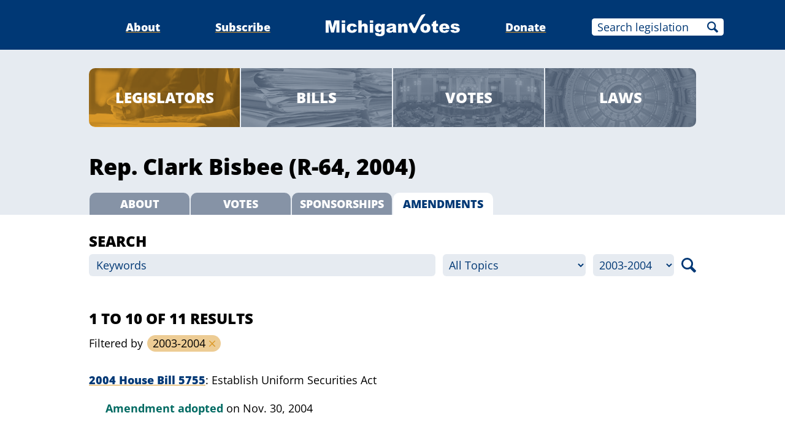

--- FILE ---
content_type: text/html;charset=utf-8
request_url: https://www.michiganvotes.org/legislators/1999/house/district-64/amendments?session=2003-2004
body_size: 20418
content:
<!DOCTYPE html>
<html lang="en">
<head>
		<meta name="robots" content="noindex, nofollow" />

	<meta charset="utf-8" />
	<meta name="viewport" content="width=device-width, initial-scale=1.0" />

	<title>Rep. Clark Bisbee &#x2013; Amendments &#x2013; MichiganVotes</title>

	<!-- Generated on 1/16/2026 4:26:52 PM -->


	<meta property="og:title" content="Rep. Clark Bisbee" />
	<meta property="og:site_name" content="MichiganVotes" />
	<meta property="og:locale" content="en_US" />




	<meta property="og:type" content="website" />
	<meta property="twitter:card" content="summary" />

		<meta property="og:image" content="https://www.michiganvotes.org/_images/share.png" />







		<script async src="https://www.googletagmanager.com/gtag/js?id=G-35GQ0Q09PH"></script>


		<script>
			window.dataLayer = window.dataLayer || [];
			function gtag() { dataLayer.push(arguments); }
			gtag('js', new Date());

			gtag('config', 'G-35GQ0Q09PH', {
				'canonical_host': 'www.michiganvotes.org'
			});
		</script>

	<script>
		var mcpp = { editUrl: 'https://edit.mackinac.org' };
	</script>

	
	<link rel="icon" href="/favicon.ico" sizes="any" />
	<link rel="icon" href="/favicon.svg" type="image/svg+xml" />

	<link rel="stylesheet" href="/_style/page.css?v=2023-11-28T17:05:44" />
	



</head>
<body>
	

<div class="site-header">
	<div class="site-section">
		<h2><a href="/"><img src="/_images/logo.svg" height="45" alt="MichiganVotes" /></a></h2>

		<input hidden id="menu-visible" type="checkbox" />

		<div class="nav">
			<span class="nav-about"><a href="/about">About</a></span>
			<span class="vr">|</span>
			<span class="nav-subscribe"><a href="/subscribe">Subscribe</a></span>
			<span class="vr">|</span>
			<span class="nav-donate"><a href="https://www.mackinac.org/donate?source=MichiganVotes">Donate</a></span>
			<span class="vr">|</span>
			<form class="nav-search" action="/legislation/search" method="get">
				<input name="q" placeholder="Search legislation" />
				<input type="hidden" name="session" value="2025-2026" />
				<button>Search</button>
			</form>
			<label hidden for="menu-visible"></label>
		</div>

		<label hidden for="menu-visible"></label>
	</div>
</div>

<div class="site-content">

		<div class="search-nav">
			<div class="site-section inset">
				<div class="nav">
					<span class="nav-legislators selected"><a href="/legislators">Legislators</a></span>
					<span class="vr">|</span>
					<span class="nav-bills"><a href="/legislation/search?session=2003-2004&amp;sort=introduction">Bills</a></span>
					<span class="vr">|</span>
					<span class="nav-votes"><a href="/votes/search?session=2003-2004">Votes</a></span>
					<span class="vr">|</span>
					<span class="nav-laws"><a href="/public-acts/search?session=2003-2004">Laws</a></span>
				</div>
			</div>
		</div>
		<div class="official-title">
			<div class="site-section inset">
						<h1>Rep. Clark Bisbee (R-64, 2004)</h1>

				<p class="nav">
					<a href="/legislators/1999/house/district-64">About</a>
					<span class="vr">|</span>
						<a href="/legislators/1999/house/district-64/votes?session=2003-2004">Votes</a>
					<span class="vr">|</span>
						<a href="/legislators/1999/house/district-64/sponsorships?session=2003-2004">Sponsorships</a>
					<span class="vr">|</span>
						<b>Amendments</b>
				</p>
			</div>
		</div>

	<style>
		.search-form {
			background: #E6EBF1;
		}

		.official-search-form {
			background: none;
			padding-top: 1.5555555556em;
		}

		.search-form h1 {
			font-size: 133.333333333%;
			text-transform: uppercase;
			margin: 0;
		}

		.search-form form > p {
			display: flex;
			padding: .33333333333em 0 1.3333333333em;
			margin: 0;
		}

		.search-form form input,
		.search-form form select,
		.search-form form button {
			font: inherit;
			border: none;
			border-radius: .3333333333em;
			background: white;
		}

		.official-search-form form input,
		.official-search-form form select,
		.official-search-form form button {
			background: #E6EBF1;
		}

		.search-form form select,
		.search-form form input::placeholder {
			color: #003875;
			opacity: 1;
		}

		.search-form form input:focus::placeholder {
			color: #999;
		}

		.search-form form > p > * {
			flex: 0 0 auto;
			line-height: 2em;
			padding: 0 .6666666667em;
			min-width: 0;
		}

		.search-form form > p > input {
			flex: 1 1 auto;
		}

		.search-form form > p > select {
			padding: 0 .3333333333em;
			max-width: 30%;
		}

		.search-form form > p > * + * {
			margin-left: .6666666667em;
		}

		.search-form form > p option[value=""] {
			font-style: italic;
		}

		.search-form form > p > button {
			flex: 0 0 1.3333333333em;
			padding: 0;
			height: 2em;
			text-indent: -9999em;
			overflow: hidden;
			background: no-repeat center/100% url(/_images/icons/magnifying-glass-003875.svg);
			cursor: pointer;
		}

		@media (max-width: 720px) {
			.search-form form > p {
				flex-wrap: wrap;
			}

			.search-form form > p > input[name="q"] {
				flex-basis: 100%;
				margin-bottom: .3333333333em;
			}

			.search-form form > p > input[name="q"] + * {
				margin-left: 0;
			}

			.search-form form > p > select[name="topic"] {
				flex: 1 1 0;
				max-width: none;
			}

			.search-form form > p > select[name="session"] {
				flex: 0 0 auto;
			}
		}

		.search-form form details {
			margin-top: -1.3333333333em;
			padding: .3333333333em 0;
		}

		.search-form form details p {
			margin: 0;
			padding: .3333333333em 0;
		}

		.search-form form details > summary {
			color: #003875;
			font-weight: 800;
			font-size: 88.8888889%;
			text-transform: uppercase;
			padding-right: 1em;
		}

		.search-form form details > summary:before {
			display: none;
		}

		.search-form form details > summary:after {
			content: '';
			position: absolute;
			right: 0;
			top: 0;
			bottom: 0;
			width: .6666666667em;
			height: .6666666667em;
			margin: auto;
			background: no-repeat center/100% url(/_images/icons/arrow-head-down-003875.svg);
			transition: transform .2s;
		}

		.search-form form details[open] > summary:after {
			transform: rotate(180deg);
		}

		.search-form form details button {
			background: #003875;
			color: white;
			font-weight: 800;
			font-size: 88.8888889%;
			text-transform: uppercase;
			padding: 0 1em;
			line-height: 2.248;
			height: 2.248em;
			cursor: pointer;
		}
	</style>
	<div class="search-form official-search-form">
		<div class="site-section inset">
			<div class="content">
				<h1>Search</h1>

				<form action="/legislators/1999/house/district-64/amendments" method="get">
					<p>
						<input name="q" placeholder="Keywords" />

						<select name="topic">
							<option value="" selected="selected">All Topics</option>
								<option value="Abortion">Abortion</option>
								<option value="Agriculture">Agriculture</option>
								<option value="Animals">Animals</option>
								<option value="Budget">Budget</option>
								<option value="Business">Business</option>
								<option value="Children">Children</option>
								<option value="Civil Law">Civil Law</option>
								<option value="Civil Rights">Civil Rights</option>
								<option value="Commerce">Commerce</option>
								<option value="Construction">Construction</option>
								<option value="Consumer Protection">Consumer Protection</option>
								<option value="Corrections">Corrections</option>
								<option value="Criminal Law">Criminal Law</option>
								<option value="Economic Development">Economic Development</option>
								<option value="Education">Education</option>
								<option value="Elections">Elections</option>
								<option value="Energy">Energy</option>
								<option value="Environment">Environment</option>
								<option value="Financial Institutions">Financial Institutions</option>
								<option value="Firearms">Firearms</option>
								<option value="Food">Food</option>
								<option value="Gambling">Gambling</option>
								<option value="Health">Health</option>
								<option value="Housing">Housing</option>
								<option value="Human Services">Human Services</option>
								<option value="Insurance">Insurance</option>
								<option value="Labor">Labor</option>
								<option value="Land Use">Land Use</option>
								<option value="Law Enforcement">Law Enforcement</option>
								<option value="Licensing">Licensing</option>
								<option value="Liquor">Liquor</option>
								<option value="Local Government">Local Government</option>
								<option value="Military">Military</option>
								<option value="Native Americans">Native Americans</option>
								<option value="Natural Resources">Natural Resources</option>
								<option value="Pensions">Pensions</option>
								<option value="Public Safety">Public Safety</option>
								<option value="Public Utilities">Public Utilities</option>
								<option value="Regulations">Regulations</option>
								<option value="Religion/Church">Religion/Church</option>
								<option value="Senior Citizens">Senior Citizens</option>
								<option value="State Government">State Government</option>
								<option value="Taxes">Taxes</option>
								<option value="Technology">Technology</option>
								<option value="Transportation">Transportation</option>
								<option value="Water">Water</option>
						</select>

						<select name="session">
							<option value="">All Sessions</option>
								<option value="2003-2004" selected="selected">2003-2004</option>
								<option value="2001-2002">2001-2002</option>
						</select>

						<button>Search</button>
					</p>

				</form>
			</div>
		</div>
	</div>

	<style>
		.search-title {
			padding: 1.6666666667em 0;
		}

		.search-title h2 {
			font-size: 133.333333333%;
			font-weight: 800;
			text-transform: uppercase;
			margin: 0;
		}

		.search-title .applied-filters {
			margin: .5555555556em 0 0;
			line-height: 1.75;
		}

		.search-title .applied-filters * {
			margin: 0;
			display: inline;
		}

		.search-title .applied-filters ul {
			list-style: none;
			padding: 0;
		}

		.search-title .applied-filters li {
			display: inline-block;
			white-space: nowrap;
			background: #EDCC94;
			padding: 0 1.375em 0 .5em;
			margin-left: .125em;
			border-radius: .75em;
			position: relative;
			line-height: 1.5;
		}

		.search-title .applied-filters li > form {
			display: block;
		}

		.search-title .applied-filters li button {
			box-sizing: border-box;
			position: absolute;
			cursor: pointer;
			font: inherit;
			background: no-repeat center/.55555555555em url(/_images/icons/close-DB9928.svg);
			border: none;
			color: white;
			border-radius: 50%;
			width: 1.5555555556em;
			height: 1.5555555556em;
			top: 0;
			right: 0;
			padding: 0;
			margin: 0;
			overflow: hidden;
			text-indent: -9999em;
		}
	</style>
	<div class="search-title">
		<div class="site-section inset">
			<div class="content">
					<h2>1 to 10 of 11 results</h2>

					<div class="applied-filters">
						<p>Filtered by</p>
						<ul>

								<li>
									<form action="/legislators/1999/house/district-64/amendments" method="get">
										2003-2004
										<button>Remove</button>
									</form>
								</li>




						</ul>
					</div>
			</div>
		</div>
	</div>

	<style>
		.result {
			margin-bottom: 2em;
		}

		.result .title {
			margin: 0 -.5em 1em;
			padding: 0 .5em;
			max-height: 4.5em;
			overflow: hidden;
			text-overflow: ellipsis;
			display: -webkit-box;
			-webkit-line-clamp: 3;
			-webkit-box-orient: vertical;
		}

		.result .title h3 {
			display: inline;
			font: inherit;
		}

		.result .title h3 a {
			font-weight: 800;
			color: #003875;
			text-decoration: underline;
			text-decoration-color: #DB9928;
			text-underline-offset: 0.125em;
		}

		.result .title h3 a:visited {
			color: #2A6A93;
		}

		.result .title h3 a:active {
			color: #900027;
		}

		.result .title h3 .vr {
			font-weight: normal;
		}

		.result .title h3:after {
			content: ': ';
		}

		.result .title h3 + p {
			display: inline;
		}

		.result .resolution-analysis {
			margin: 1em 0;
		}

		.result ul {
			list-style: none;
			padding: 0;
			margin-left: 1.5em;
		}

		.result li + li {
			margin-top: .25em;
		}

		.result li .action {
			font-weight: bold;
			color: #003875;
		}

		.result li .success {
			color: #006A62;
		}

		.result li .failure {
			color: #900027;
		}

		.result li .action a {
			color: inherit;
			text-decoration: none;
		}

		.result li .action a:hover {
			text-decoration: underline;
		}

		.result .title mark,
		.result .resolution-analysis mark {
			background: #FFF07A;
			background: linear-gradient(90deg, #FFF07A 0%, #FFF49E 100%);
			color: inherit;
			text-decoration: none;
			margin: 0 -.15em;
			padding: 0 .15em;
			border-bottom-left-radius: .125em 1.5em;
			border-top-right-radius: .125em 1.5em;
		}

		.page-nav {
			margin: 2em 0;
			position: relative;
		}

		.page-nav .prev,
		.page-nav .next {
			background: no-repeat center/.6666666667em #CCC;
			color: white;
			text-decoration: none;
			text-transform: uppercase;
			font-size: 88.8888888889%;
			padding: 0 .3333333333em;
			position: absolute;
			bottom: .11805555555em;
			border-radius: .3333333333em;
		}

		.page-nav a.prev,
		.page-nav a.next {
			background-color: #DB9928;
		}

		.page-nav .prev {
			left: 0;
			padding-left: 1.3333333333em;
			background-image: url(/_images/icons/arrow-head-left-white.svg);
			background-position: center left .3333333333em;
		}

		.page-nav .next {
			right: 0;
			padding-right: 1.3333333333em;
			background-image: url(/_images/icons/arrow-head-right-white.svg);
			background-position: center right .3333333333em;
		}

		.page-nav .pages {
			margin: 0 auto;
			width: 24em;
			max-width: calc(100% - 11.3333333333em);
			display: flex;
			justify-content: space-evenly;
		}

		.page-nav .pages b {
			font-weight: normal;
			color: #DB9928;
		}

		.page-nav .pages a {
			color: #003875;
			text-decoration: none;
		}

		.page-nav .pages a:hover {
			text-decoration: underline;
			text-decoration-color: #DB9928;
			text-underline-offset: 0.125em;
		}

		.page-nav .pages a:visited {
			color: #2A6A93;
		}

		.page-nav .pages a:active {
			color: #900027;
		}

		.page-nav .vr {
			display: none;
		}

		@media (max-width: 720px) {
			.page-nav {
				padding-bottom: 2.3333333333em;
			}

			.page-nav .pages {
				width: 100%;
				max-width: none;
				justify-content: space-between;
			}
		}
	</style>
	<div class="search-results">
		<div class="site-section inset">
				<div class="result">
					<div class="title">
							<h3><a href="/legislation/2004/house/bill-5755">2004 House Bill 5755</a></h3>

							<p>Establish Uniform Securities Act</p>
					</div>


						<ul>
								<li>
									<span class="action success">
										Amendment adopted
									</span>
									<span class="date">on Nov. 30, 2004</span>
								</li>
						</ul>
				</div>
				<div class="result">
					<div class="title">
							<h3><a href="/legislation/2004/house/bill-5632">2004 House Bill 5632 <span class="vr">/</span> Public Act 164</a></h3>

							<p>Raise cigarette tax by 75 cents</p>
					</div>


						<ul>
								<li>
									<span class="action failure">
										Amendment not adopted
											<span>50 to 57</span>
									</span>
									<span class="date">on May 26, 2004</span>
								</li>
						</ul>
				</div>
				<div class="result">
					<div class="title">
							<h3><a href="/legislation/2003/senate/bill-821">2003 Senate Bill 821 <span class="vr">/</span> Public Act 251</a></h3>

					</div>


						<ul>
								<li>
									<span class="action success">
										Amendment adopted
									</span>
									<span class="date">on Dec. 10, 2003</span>
								</li>
						</ul>
				</div>
				<div class="result">
					<div class="title">
							<h3><a href="/legislation/2003/senate/bill-814">2003 Senate Bill 814 <span class="vr">/</span> Public Act 273</a></h3>

					</div>


						<ul>
								<li>
									<span class="action success">
										Amendment adopted
									</span>
									<span class="date">on Dec. 10, 2003</span>
								</li>
						</ul>
				</div>
				<div class="result">
					<div class="title">
							<h3><a href="/legislation/2003/house/bill-5255">2003 House Bill 5255 <span class="vr">/</span> Public Act 248</a></h3>

					</div>


						<ul>
								<li>
									<span class="action success">
										Amendment adopted
									</span>
									<span class="date">on Dec. 10, 2003</span>
								</li>
								<li>
									<span class="action success">
										Amendment adopted
									</span>
									<span class="date">on Dec. 10, 2003</span>
								</li>
						</ul>
				</div>
				<div class="result">
					<div class="title">
							<h3><a href="/legislation/2003/house/bill-5246">2003 House Bill 5246 <span class="vr">/</span> Public Act 249</a></h3>

					</div>


						<ul>
								<li>
									<span class="action success">
										Amendment adopted
									</span>
									<span class="date">on Dec. 10, 2003</span>
								</li>
						</ul>
				</div>
				<div class="result">
					<div class="title">
							<h3><a href="/legislation/2003/house/bill-5254">2003 House Bill 5254 <span class="vr">/</span> Public Act 265</a></h3>

					</div>


						<ul>
								<li>
									<span class="action success">
										Amendment adopted
									</span>
									<span class="date">on Dec. 9, 2003</span>
								</li>
						</ul>
				</div>
				<div class="result">
					<div class="title">
							<h3><a href="/legislation/2003/senate/bill-805">2003 Senate Bill 805 <span class="vr">/</span> Public Act 252</a></h3>

					</div>


						<ul>
								<li>
									<span class="action success">
										Amendment adopted
									</span>
									<span class="date">on Dec. 3, 2003</span>
								</li>
						</ul>
				</div>
				<div class="result">
					<div class="title">
							<h3><a href="/legislation/2003/house/bill-4508">2003 House Bill 4508 <span class="vr">/</span> 2004 Public Act 303</a></h3>

							<p>Revise Detroit School District governance</p>
					</div>


						<ul>
								<li>
									<span class="action success">
										Amendment adopted
									</span>
									<span class="date">on Dec. 3, 2003</span>
								</li>
						</ul>
				</div>
				<div class="result">
					<div class="title">
							<h3><a href="/legislation/2003/house/bill-5264">2003 House Bill 5264</a></h3>

					</div>


						<ul>
								<li>
									<span class="action success">
										Amendment adopted
									</span>
									<span class="date">on Nov. 13, 2003</span>
								</li>
						</ul>
				</div>

				<div class="page-nav">
						<a class="next" href="/legislators/1999/house/district-64/amendments?session=2003-2004&amp;page=2">Next</a>

					<span class="vr">|</span>
						<span class="prev">Previous</span>

					<div class="pages hidden-links">
								<b>1</b>
								<span class="vr">|</span>
								<a href="/legislators/1999/house/district-64/amendments?session=2003-2004&amp;page=2">2</a>
					</div>
				</div>
		</div>
	</div>
</div>



<div class="site-footer">
	<div class="site-section">
		<p class="nav">
			<nobr>© 2026</nobr> <a href="https://www.mackinac.org/">Mackinac Center for Public Policy</a>
			<span class="vr">|</span>
			<nobr><a href="/terms-of-use">Terms of Use</a></nobr>
			<span class="vr">|</span>
			<nobr><a href="/privacy-policy">Privacy Policy</a></nobr>
			<span class="vr">|</span>
			<nobr><a href="/about#contact">Contact</a></nobr>
		</p>
		<p class="logo">
			<a href="https://www.mackinac.org/"><img src="/_images/logos/mcpp.svg" alt="" /></a>
		</p>
	</div>
</div>

</body>
</html>


--- FILE ---
content_type: image/svg+xml
request_url: https://www.michiganvotes.org/_images/icons/close-DB9928.svg
body_size: 76
content:
<svg xmlns="http://www.w3.org/2000/svg" width="96" height="96" viewBox="0 0 96 96">
	<path fill="#DB9928" d="M6.8 0A6.8 6.8 0 0 0 2 2a6.8 6.8 0 0 0 0 9.6L38.4 48 2 84.4A6.8 6.8 0 0 0 2 94a6.8 6.8 0 0 0 4.8 2 6.8 6.8 0 0 0 4.8-2L48 57.6 84.3 94a6.8 6.8 0 0 0 4.8 2 6.8 6.8 0 0 0 4.9-2 6.8 6.8 0 0 0 0-9.6L57.6 48 94 11.6A6.8 6.8 0 0 0 94 2a6.8 6.8 0 0 0-9.6 0L48 38.4 11.6 2a6.8 6.8 0 0 0-4.8-2z"/>
</svg>